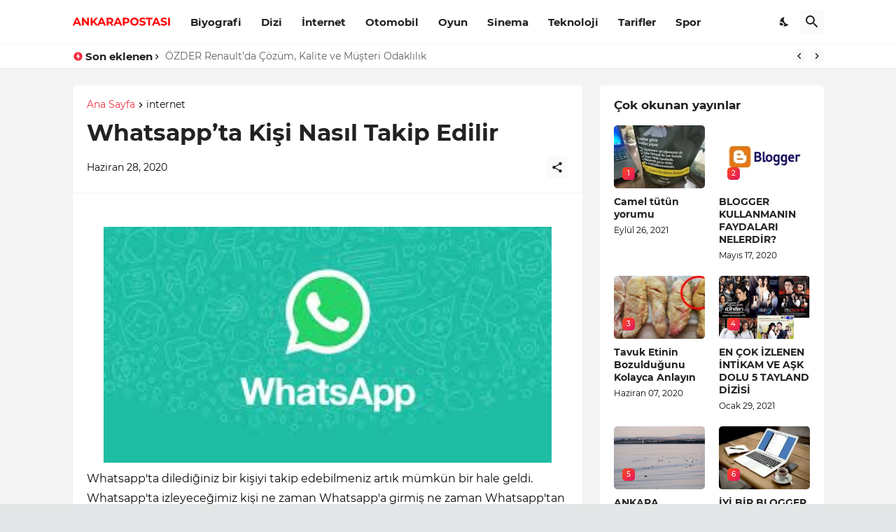

--- FILE ---
content_type: text/html; charset=utf-8
request_url: https://www.google.com/recaptcha/api2/aframe
body_size: 268
content:
<!DOCTYPE HTML><html><head><meta http-equiv="content-type" content="text/html; charset=UTF-8"></head><body><script nonce="HvnZllexq1I0I27HVPBeUg">/** Anti-fraud and anti-abuse applications only. See google.com/recaptcha */ try{var clients={'sodar':'https://pagead2.googlesyndication.com/pagead/sodar?'};window.addEventListener("message",function(a){try{if(a.source===window.parent){var b=JSON.parse(a.data);var c=clients[b['id']];if(c){var d=document.createElement('img');d.src=c+b['params']+'&rc='+(localStorage.getItem("rc::a")?sessionStorage.getItem("rc::b"):"");window.document.body.appendChild(d);sessionStorage.setItem("rc::e",parseInt(sessionStorage.getItem("rc::e")||0)+1);localStorage.setItem("rc::h",'1765829685064');}}}catch(b){}});window.parent.postMessage("_grecaptcha_ready", "*");}catch(b){}</script></body></html>